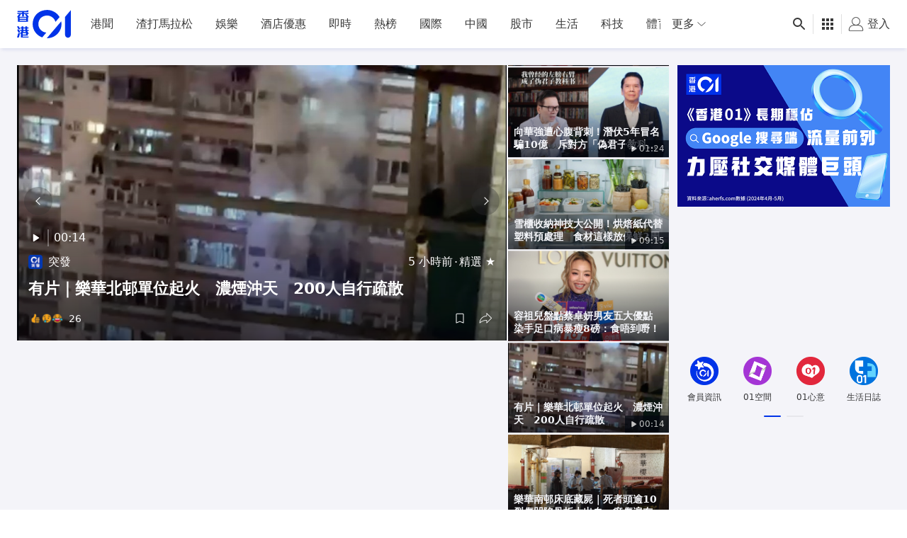

--- FILE ---
content_type: text/html; charset=utf-8
request_url: https://www.google.com/recaptcha/api2/aframe
body_size: 182
content:
<!DOCTYPE HTML><html><head><meta http-equiv="content-type" content="text/html; charset=UTF-8"></head><body><script nonce="pv-Bv79fv4CheDQjeOrspg">/** Anti-fraud and anti-abuse applications only. See google.com/recaptcha */ try{var clients={'sodar':'https://pagead2.googlesyndication.com/pagead/sodar?'};window.addEventListener("message",function(a){try{if(a.source===window.parent){var b=JSON.parse(a.data);var c=clients[b['id']];if(c){var d=document.createElement('img');d.src=c+b['params']+'&rc='+(localStorage.getItem("rc::a")?sessionStorage.getItem("rc::b"):"");window.document.body.appendChild(d);sessionStorage.setItem("rc::e",parseInt(sessionStorage.getItem("rc::e")||0)+1);localStorage.setItem("rc::h",'1768668842750');}}}catch(b){}});window.parent.postMessage("_grecaptcha_ready", "*");}catch(b){}</script></body></html>

--- FILE ---
content_type: application/javascript; charset=utf-8
request_url: https://fundingchoicesmessages.google.com/f/AGSKWxXvxcPCDlu3jom86YaxnWEes5L6WfRAvSoYZNJ8UMXr7FwqDpmwvPLesiTIYEOB8y-ga9Z2ILleEVf5HDPk7dyXc-CLa5wqaKykRo0PTOk0nDwyG8m65zPLBgPBQbhSwt2jTaCPAGDqraVNLzlAI4d9VeOW_TbJQVoUzsfH5zt3sBb6aJsasEAbYhPt/_?ad_partner=/dclk_ads_.com/ad2//adxsite./flash/advertis
body_size: -1290
content:
window['13d3fa89-fe81-41f1-9dff-21d976fbc573'] = true;

--- FILE ---
content_type: text/javascript
request_url: https://www.hk01.com/_next/static/chunks/518.d3ea9d3bd10eb6c9.js
body_size: 856
content:
"use strict";(self.webpackChunk_N_E=self.webpackChunk_N_E||[]).push([[518],{30518:function(e,t,r){r.r(t);var n=r(8307),i=r(4730),s=r(93967),a=r.n(s),c=r(67294),o=r(56232),u=r(85893);let l=["pagination","navigation"];function p(e,t){var r=Object.keys(e);if(Object.getOwnPropertySymbols){var n=Object.getOwnPropertySymbols(e);t&&(n=n.filter(function(t){return Object.getOwnPropertyDescriptor(e,t).enumerable})),r.push.apply(r,n)}return r}function f(e){for(var t=1;t<arguments.length;t++){var r=null!=arguments[t]?arguments[t]:{};t%2?p(Object(r),!0).forEach(function(t){(0,n.Z)(e,t,r[t])}):Object.getOwnPropertyDescriptors?Object.defineProperties(e,Object.getOwnPropertyDescriptors(r)):p(Object(r)).forEach(function(t){Object.defineProperty(e,t,Object.getOwnPropertyDescriptor(r,t))})}return e}(0,o.z2)(),t.default=({modifiers:e=[""],stopAutoplayOnHover:t=!1,options:r,children:n,sliderId:s,innerRef:o})=>{let p=(0,c.useRef)(null),{pagination:w=!1,navigation:v=!0}=r,b=(0,i.Z)(r,l),d=()=>{o.current?.swiper?.autoplay.stop()},j=()=>{o.current?.swiper?.autoplay.start()},O=()=>{p.current.addEventListener("mouseenter",d)},g=()=>{p.current.addEventListener("mouseleave",j)},y=f(f(f({},w&&{pagination:{el:`#${s} .swiper-pagination`,clickable:!0}}),v&&{navigation:{nextEl:`#${s} .swiper-button-next`,prevEl:`#${s} .swiper-button-prev`}}),b);return(0,c.useEffect)(()=>{if(o)return o.current&&(Object.assign(o.current,y),o.current.initialize()),r.autoplay&&t&&(O(),g()),()=>{p.current?.removeEventListener("mouseenter",d),p.current?.removeEventListener("mouseleave",j)}},[]),(0,u.jsxs)("section",{id:s,className:a()("slider-section","relative h-full","[&_.swiper-container]:w-full","[&_.swiper-container]:h-full","[&_swiper-slide]:w-auto",e?.join(" "),e.includes("withFadeEffect")&&"[&_swiper-slide:not(.swiper-slide-active)]:!opacity-0"),ref:p,children:[(0,u.jsx)("swiper-container",{ref:o,init:!1,children:n}),w&&(0,u.jsx)("div",{className:"swiper-pagination"}),v&&(0,u.jsxs)(u.Fragment,{children:[(0,u.jsx)("div",{className:"swiper-button-prev"}),(0,u.jsx)("div",{className:"swiper-button-next"})]})]})}}}]);
//# sourceMappingURL=518.d3ea9d3bd10eb6c9.js.map

--- FILE ---
content_type: text/javascript
request_url: https://www.hk01.com/_next/static/chunks/7541.19516d1af98d4dc6.js
body_size: 475
content:
(self.webpackChunk_N_E=self.webpackChunk_N_E||[]).push([[7541],{11152:function(e){e.exports=function(e){var n=Object.prototype.toString.call(e);return"[object Function]"===n||"[object AsyncFunction]"===n||"[object GeneratorFunction]"===n||"[object AsyncGeneratorFunction]"===n}},25601:function(e,n,r){"use strict";r.r(n),r.d(n,{promotionEntranceChangePageTracker:function(){return R},promotionEntranceClickTracker:function(){return k},promotionEntranceViewTracker:function(){return A},serviceEntranceChangePageTracker:function(){return f},serviceEntranceClickTracker:function(){return _},serviceGridEntranceChangeTracker:function(){return T},serviceGridEntranceClickTracker:function(){return G}});var t=r(4730),c=r(74187),i=r(68226);let a=["GA","Piwik"],o=["GA","Piwik"],E=["GA","Piwik"],C=["GA","Piwik"],l=["GA","Piwik"],u=["GA","Piwik"],N=["GA","Piwik"],A=(e,n)=>{let r=n??{},{GA:o=!0,Piwik:E=!0}=r,C=(0,t.Z)(r,a);e.fire({GA:o,Piwik:E},{category:c.WD.PROMOTION_ENTRANCE,action:c.aU.REACH_PROMOTION,label:(0,i.p4)(C),nonInteraction:!0})},k=(e,n)=>{let r=n??{},{GA:a=!0,Piwik:E=!0}=r,C=(0,t.Z)(r,o);e.fire({GA:a,Piwik:E},{category:c.WD.PROMOTION_ENTRANCE,action:c.aU.CLICK_PROMOTION,label:(0,i.p4)(C)})},R=(e,n)=>{let r=n??{},{GA:a=!0,Piwik:o=!0}=r,C=(0,t.Z)(r,E);e.fire({GA:a,Piwik:o},{category:c.WD.PROMOTION_ENTRANCE,action:c.aU.CHANGE_PAGE,label:(0,i.p4)(C)})},_=(e,n)=>{let r=n??{},{GA:a=!0,Piwik:o=!0}=r,E=(0,t.Z)(r,C);e.fire({GA:a,Piwik:o},{category:c.WD.SERVICE_ENTRANCE,action:c.aU.CLICK_SERVICE,label:(0,i.p4)(E)})},f=(e,n)=>{let r=n??{},{GA:a=!0,Piwik:o=!0}=r,E=(0,t.Z)(r,l);e.fire({GA:a,Piwik:o},{category:c.WD.SERVICE_ENTRANCE,action:c.aU.CHANGE_PAGE,label:(0,i.p4)(E)})},G=(e,n)=>{let r=n??{},{GA:a=!0,Piwik:o=!0}=r,E=(0,t.Z)(r,u);e.fire({GA:a,Piwik:o},{category:c.WD.SERVICE_GRID_ENTRANCE,action:c.aU.CLICK_SERVICE,label:(0,i.p4)(E)})},T=(e,n)=>{let r=n??{},{GA:a=!0,Piwik:o=!0}=r,E=(0,t.Z)(r,N);e.fire({GA:a,Piwik:o},{category:c.WD.SERVICE_GRID_ENTRANCE,action:c.aU.CHANGE_PAGE,label:(0,i.p4)(E)})}}}]);
//# sourceMappingURL=7541.19516d1af98d4dc6.js.map

--- FILE ---
content_type: text/javascript; charset=utf-8
request_url: https://app.link/_r?sdk=web2.86.5&branch_key=key_live_poEGVC3LB6uIm5ULkG5jncmktBc9WVaN&callback=branch_callback__0
body_size: 68
content:
/**/ typeof branch_callback__0 === 'function' && branch_callback__0("1541115645428272456");